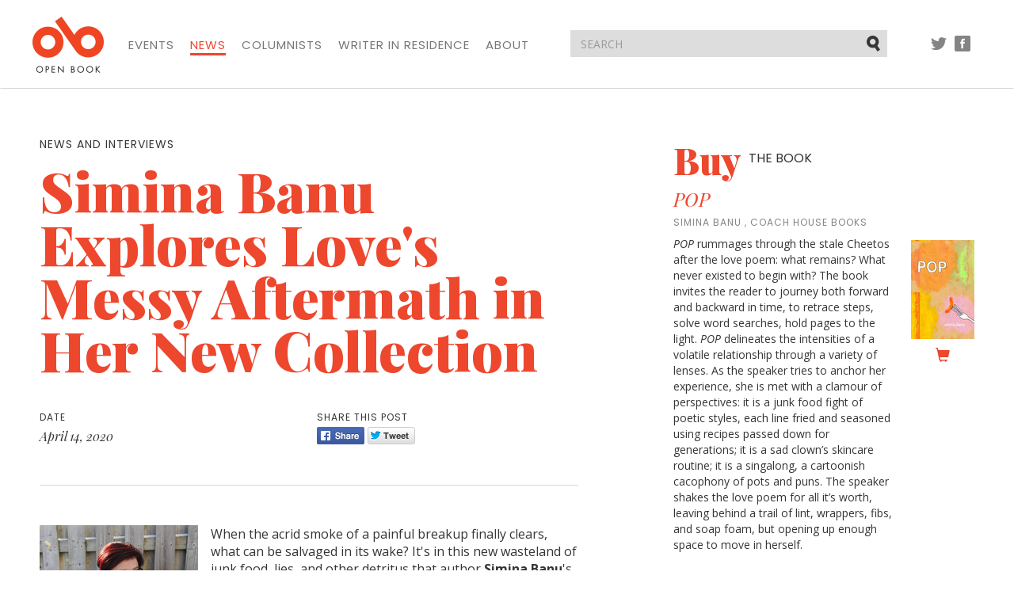

--- FILE ---
content_type: text/html; charset=utf-8
request_url: https://open-book.ca/index.php/News/Simina-Banu-Explores-Love-s-Messy-Aftermath-in-Her-New-Collection
body_size: 28902
content:
<!DOCTYPE html><html lang="en" class="no-js">
    <head>
        
        
    
    

                                        

<meta charset="utf-8">
<meta http-equiv="X-UA-Compatible" content="IE=edge">
<meta name="viewport" content="width=device-width, initial-scale=1">

<title>Simina Banu Explores Love's Messy Aftermath in Her New Collection | Open Book</title>
<meta name="description" content="When the acrid smoke of a painful breakup finally clears, what can be salvaged in its wake? It's in this new wasteland of junk food, lies, and other detritus ...">
<link rel="shortcut icon" type="image/x-icon" href="/extension/openbook/design/openbook/images/favicon.ico" />


    
<meta property="og:title" content="Simina Banu Explores Love's Messy Aftermath in Her New Collection" /><meta property="og:type" content="article" /><meta property="og:url" content="https://open-book.ca/index.php/News/Simina-Banu-Explores-Love-s-Messy-Aftermath-in-Her-New-Collection" /><meta property="og:image" content="https://open-book.ca/index.php/var/site/storage/images/news/simina-banu-explores-love-s-messy-aftermath-in-her-new-collection/67095-1-eng-CA/Simina-Banu-Explores-Love-s-Messy-Aftermath-in-Her-New-Collection.jpg" />
<script type="text/javascript" src="/var/site/cache/public/javascript/21d2bfd42bee2b05b65df5aabae4c212.js" charset="utf-8"></script>

<!-- HTML5 shim and Respond.js for IE8 support of HTML5 elements and media queries -->
<!-- WARNING: Respond.js doesn't work if you view the page via file:// -->
<!--[if lt IE 9]>
    <script src="https://oss.maxcdn.com/html5shiv/3.7.2/html5shiv.min.js"></script>
    <script src="https://oss.maxcdn.com/respond/1.4.2/respond.min.js"></script>
<![endif]-->

<link href="https://fonts.googleapis.com/css?family=Open+Sans:300,400,400i,700,700i|Playfair+Display:400,400i,900,900i|Poppins:400,500" rel="stylesheet">
<link rel="stylesheet" type="text/css" href="/var/site/cache/public/stylesheets/f04e22f6c1d4998158a26d27572d0db7_all.css" />



<script>
  (function(i,s,o,g,r,a,m){i['GoogleAnalyticsObject']=r;i[r]=i[r]||function(){
  (i[r].q=i[r].q||[]).push(arguments)},i[r].l=1*new Date();a=s.createElement(o),
  m=s.getElementsByTagName(o)[0];a.async=1;a.src=g;m.parentNode.insertBefore(a,m)
  })(window,document,'script','https://www.google-analytics.com/analytics.js','ga');

  ga('create', 'UA-84472347-1', 'auto');
  ga('send', 'pageview');

</script>

    </head>

    <body>
        <nav class="navbar navbar-default">
    <div class="container">

        <!-- Brand and toggle get grouped for better mobile display -->
        <div class="navbar-header">
            <button type="button" class="navbar-toggle collapsed" data-toggle="collapse" data-target="#navbar-collapse" aria-expanded="false">
                <span class="sr-only">Toggle navigation</span>
                
                <span class="icon-bar"></span>
                <span class="icon-bar"></span>
                <span class="icon-bar"></span>
            </button>
            <a class="navbar-brand" href="/index.php">
                <img src="/extension/openbook/design/openbook/images/structural/logo.png" alt="Open Book">
            </a>
        </div>

        <!-- Collect the nav links, forms, and other content for toggling -->
        <div class="collapse navbar-collapse" id="navbar-collapse">
                        <ul class="nav navbar-nav">
                <li><a href="/index.php/Events">Events</a></li>
                <li class="active"><a href="/index.php/News">News</a></li>
                <li><a href="/index.php/Columnists">Columnists</a></li>
                <li><a href="/index.php/Writer-in-Residence">Writer in Residence</a></li>
                
                <li><a href="/index.php/About">About</a></li>
            </ul>

            <ul class="nav navbar-nav navbar-right social">
                <li class="tw"><a href="//twitter.com/openbookON">Twitter</a></li>
                <li class="fb"><a href="//facebook.com/openbookON">Facebook</a></li>
            </ul>

        </div><!-- /.navbar-collapse -->

        <form action="/index.php/content/search" method="get" class="navbar-form navbar-right">
            <div class="form-group">
                <input type="text" name="SearchText" class="form-control" placeholder="SEARCH">
                <button type="submit" class="btn btn-default">Submit</button>
            </div>
        </form>

        <ul class="nav navbar-nav navbar-right social social-pre-bp visible-sm">
            <li class="tw"><a href="//twitter.com/openbookON">Twitter</a></li>
            <li class="fb"><a href="//facebook.com/openbookON">Facebook</a></li>
        </ul>

    </div><!-- /.container -->
</nav>
            
        <div class="container">
    <div class="row">
        <div class="left-col col-md-7 col-sm-8">
            <article>
                <header>
                                            <div class="category">News and Interviews</div>
                    
                    <h1>Simina Banu Explores Love's Messy Aftermath in Her New Collection</h1>
                    
                    
                    <div class="details row">
                        <div class="post-date">
                                                                                            <div class="title">Date</div>
                                <div class="content">April 14, 2020</div>
                                                    </div>

                        <div class="share push-md-3">
                            <div class="title">Share this post</div>
                            <div class="content">
                                <a href="//facebook.com/sharer.php?u=https%3A%2F%2Fopen-book.ca%2Findex.php%2FNews%2FSimina-Banu-Explores-Love-s-Messy-Aftermath-in-Her-New-Collection&t=Simina+Banu+Explores+Love%27s+Messy+Aftermath+in+Her+New+Collection" class="share-btn fb" aria-label="Facebook" target="_blank">Share</a>
<a href="//twitter.com/intent/tweet?via=openbookON&text=Simina+Banu+Explores+Love%27s+Messy+Aftermath+in+Her+New+Collection&url=https%3A%2F%2Fopen-book.ca%2Findex.php%2FNews%2FSimina-Banu-Explores-Love-s-Messy-Aftermath-in-Her-New-Collection" class="share-btn twitter" aria-label="Twitter" target="_blank">Tweet</a>                            </div>
                        </div>
                    </div>
                </header>

                                
<div class="object-left">
<div class="content-view-embeddedmedia">
<div class="class-image">

<div class="attribute-image">
<p>      

    
        
                                                                                                                        <img src="/var/site/storage/images/media/images/simina-image/67100-1-eng-CA/simina-image_medium.jpg" width="200" height="174" alt="simina image" title="simina image"></p>
</div>
</div>
</div>

</div>
<p>When the acrid smoke of a painful breakup finally clears, what can be salvaged in its wake? It's in this new wasteland of junk food, lies, and other detritus that author <b>Simina Banu</b>'s debut full-length collection, <a href="https://chbooks.com/Books/P/POP" target="_self"><i>POP</i></a> (Coach House Books) seeks to find an answer.</p>
<p>Examining both past and future, <i>POP</i> employs a variety of poetic styles and perspectives to sift through the clutter of the love poem, taking stock of what still matters and what never did. Through the cathartic noise, a new space is opened and repurposed.</p>
<p>We're thrilled to have Simina at Open Book today to discuss how learning English as a child led to a lifelong obsession with language, being inspired by misread advertisements, and why she can't bring herself to let a single poem do all the work.</p>
<p> </p>
<a name="eztoc67094_0_11" id="eztoc67094_0_11"></a><h3>Open Book:</h3>
<p>Can you describe an experience that you believe contributed to your becoming a poet?</p>
<a name="eztoc67094_0_12" id="eztoc67094_0_12"></a><h3>Simina Banu:</h3>
<p>I immigrated to Canada when I was five years old, barely knowing any English. This experience led me to perceive language as something opaque and impermeable. It led me to pay extra attention to its uses—I would double check words and phrases and idioms to make sure what I was saying or writing wouldn’t out me as an “other.” This attention to language—in literature, but especially in everyday conversation—is what ultimately led to my interest in poetry and language-play.</p>
<a name="eztoc67094_0_13" id="eztoc67094_0_13"></a><h3>OB:</h3>
<p>What is the first poem you remember being affected by?</p>
<a name="eztoc67094_0_14" id="eztoc67094_0_14"></a><h3>SB:</h3>
<p>The first poem that knocked me out was “the lesson of the moth” by <b>Don Marquis</b>. I was struck by its everyday vernacular and lack of punctuation and capitalization, which to me resembled text on the internet. The stylistics were attributed to the idea that it’d been written by an eloquent cockroach, who could only compose by jumping on the keys of a typewriter. But I remember 14-year-old me being thrilled to discover poetry could be colloquial, whimsical and funny, and still so touching. I was hooked.</p>
<a name="eztoc67094_0_15" id="eztoc67094_0_15"></a><h3>OB:</h3>
<p>What has been your most unlikely source of inspiration?</p>
<a name="eztoc67094_0_16" id="eztoc67094_0_16"></a><h3>SB:</h3>
<p>Misreadings! I’ll often glance at a billboard or piece of advertising and flip around words or miss a few letters. Once I read a poster saying “are you feeling stressed?” as “are your feelings stressed?” which had a lot of poetic resonance for me and sparked the premise of a piece. I’m always drawn to the sloppy language of television ads, snack aisles, social media—all the dystopian things.</p>
                    <div class="row blog-cta">
                        <div class="subscribe col-md-offset-2 col-md-8">
                            <h2>Your CanLit News</h2>
                            <p>Subscribe to Open Book&rsquo;s newsletter to get local book events, literary content, writing tips, and more in your inbox</p>
                                <form action="//openbooktoronto.us7.list-manage.com/subscribe/post?u=8ceb87631f9d9f1c897452e3d&amp;id=3439e8fec8" method="post" id="mc-embedded-subscribe-form-blogpost" name="mc-embedded-subscribe-form" class="validate" target="_blank" novalidate>
    <div class="form-group">
        <label class="sr-only" for="mce-EMAIL">Email address</label>
        <input type="email" name="EMAIL" class="form-control" id="mce-EMAIL-blogpost" placeholder="Your email address">
    </div>

    <div class="checkbox">
        <input type="checkbox" value="1" name="group[10553][1]" id="mce-group[10553]-10553-0-blogpost">
        <label for="mce-group[10553]-10553-0-blogpost">I consent to be sent email from the Open Book Foundation</label>
    </div>
    <div style="position: absolute; left: -5000px;" aria-hidden="true"><input type="text" name="b_8ceb87631f9d9f1c897452e3d_3439e8fec8" tabindex="-1" value=""></div>
    <button type="submit" class="btn btn-primary" id="mc-embedded-subscribe-blogpost">Sign Up</button>
</form>                        </div>
                    </div>
                <a name="eztoc67094_0_17" id="eztoc67094_0_17"></a><h3>OB:</h3>
<p>Do you write poems individually and begin assembling collections from stand-alone pieces, or do you write with a view to putting together a collection from the beginning?</p>
<a name="eztoc67094_0_18" id="eztoc67094_0_18"></a><h3>SB:</h3>
<p>Usually I’ll begin with the intention of writing a single poem, but during the composition process, ideas snowball until I realize they’re not going to all fit into one piece. That’s when I start recalibrating and thinking about a series of poems. It occurred to me that I might just not have the fortitude or attention span to perfect a poem, so I throw my hands up and write some others until together they outline what I was originally going for. Or let’s say it’s compassion. It feels a bit ruthless to make one poem do all the work, so I cut it some slack. I really admire writers who can craft that perfect poem, though.</p>
<a name="eztoc67094_0_19" id="eztoc67094_0_19"></a><h3>OB:</h3>
<p>What do you do with a poem that just isn't working?</p>
<a name="eztoc67094_0_20" id="eztoc67094_0_20"></a><h3>SB:</h3>
<p>I try giving it other avenues to express itself! If an idea or feeling isn’t really getting anywhere as a poem, I’ll switch gears and see how it looks as visual art or music. Having done that, when I go back to its poem-form, it feels a bit more open, with new pathways to explore.</p>
<p>_____________________________________________________________________________________________________________</p>
<p><b>Simina Banu</b> is a writer interested in interrogating her own experience with technology, consumerism, pop culture and the poetics of (un)translation. Her poetry has appeared in numerous journals, including <i>filling Station</i>, <i>untethered</i>, <i>In/Words Magazine</i> and <i>the Feathertale Review</i> . In 2015, words(on)pages press published her first chapbook, <i>where art</i> . Her second chapbook, <i>Tomorrow, adagio</i>, was released in 2019 through above/ground press. <i>POP</i> is her first full length collection of poetry. She lives and writes in Montreal.</p>
<p> </p>


                

                
                <footer>
                    <div class="details row">
                        <div class="tags">
                            <div class="title">Tags</div>
                            <div class="content">
                                <ul>
                                                                        
            <li><a href="/index.php/tags/view/Main+tags/Poets+in+Profile">Poets in Profile</a></li>
            <li><a href="/index.php/tags/view/Main+tags/Canadian+Poets">Canadian Poets</a></li>
            <li><a href="/index.php/tags/view/Main+tags/Interviews">Interviews</a></li>
            <li><a href="/index.php/tags/view/Main+tags/Poetry">Poetry</a></li>
            <li><a href="/index.php/tags/view/Main+tags/Coach+House+Books">Coach House Books</a></li>
                                    </ul>
                            </div>
                        </div>
                    </div>
                </footer>
            </article>
        </div>

        <div class="right-col col-md-4 col-md-push-1 col-sm-4">
                                            <div class="item feature-book">
                    <h2><a href="https://chbooks.com/Books/P/POP">Buy <span>the Book</span></a></h2>
                    <h3><a href="https://chbooks.com/Books/P/POP">POP</a></h3>
                                            <div class="byline">Simina Banu , Coach House Books</div>
                                        <div class="row">
                        <div class="col-xs-8 col-sm-7 col-md-9">
                            
<p><i>POP</i> rummages through the stale Cheetos after the love poem: what remains? What never existed to begin with? The book invites the reader to journey both forward and backward in time, to retrace steps, solve word searches, hold pages to the light. <i>POP</i> delineates the intensities of a volatile relationship through a variety of lenses. As the speaker tries to anchor her experience, she is met with a clamour of perspectives: it is a junk food fight of poetic styles, each line fried and seasoned using recipes passed down for generations; it is a sad clown’s skincare routine; it is a singalong, a cartoonish cacophony of pots and puns. The speaker shakes the love poem for all it’s worth, leaving behind a trail of lint, wrappers, fibs, and soap foam, but opening up enough space to move in herself.</p>                        </div>
                        <div class="col-xs-4 col-sm-5 col-md-3">
                                                            <a href="https://chbooks.com/Books/P/POP" class="feature-book-wrapper buy-the-book">                                    

    
        
                                                                                                                        <img src="/var/site/storage/images/media/multimedia/feature-books/pop/67085-1-eng-CA/POP_feature_book.jpg"   alt="POP" title="POP">
            
    
                                    </a>                            
                                                    </div>
                    </div>
                </div>
                                    <div class="item ad visible-xs">
                    <a href="https://www.brickbooks.ca/festive-get-together-sale/" target="_blank">
                

    
        
                                                                                                                        <img src="/var/site/storage/images/media/multimedia/ads/brick-assembly-december-2025-ad/142235-1-eng-CA/Brick-Assembly-December-2025-Ad.jpg" width="300" height="250"  alt="A festive promotional graphic with a warm reddish-brown background. On the left and right edges are illustrated holiday florals featuring red poinsettias, pine branches, berries, and greenery. Centered text reads: “Brick Books” beneath a stylized “bb” logo; “Buy 1, Get 1 Festive Get-Together Sale”; and at the bottom, “Assembly Press” with a small bell icon." title="A festive promotional graphic with a warm reddish-brown background. On the left and right edges are illustrated holiday florals featuring red poinsettias, pine branches, berries, and greenery. Centered text reads: “Brick Books” beneath a stylized “bb” logo; “Buy 1, Get 1 Festive Get-Together Sale”; and at the bottom, “Assembly Press” with a small bell icon.">
            
    
                        </a>
            </div><div class="row">
                
    <div class="item upcoming-events col-xs-12">
        <h2>Upcoming <span>events</span></h2>
                            <div class="featured">
    <div class="featured-date">
        <span class="month">January</span>
        <span class="day">20</span>
    </div>
    <h3><a href="/index.php/Events/Shab-e-She-r-Poetry-Night-CXVII">Shab-e She’r (Poetry Night) CXVII </a></h3>
    <div class="details">
        
                        January 20, 2026
                                    @ 7:00pm - 10:00pm
            </div>
</div>




                                        <div class="more-events">
                <header>
                    <a href="/index.php/Events" class="view-more">View all</a>
                    <h2>More events</h2>
                </header>
                                    <a href="/index.php/Events/The-Lane-Anderson-Award-Ceremony" class="item">
    <div class="date">
        
                        January 29, 2026
                                    @ 7:00pm - 9:30pm
            </div>
    <h3>The Lane Anderson Award Ceremony</h3>
            <p>A special evening honouring the best science writing in Canada today.</p>
    </a>                            </div>
            </div>    
                            <div class="item ad hidden-xs col-xs-12">
                    <a href="https://www.brickbooks.ca/festive-get-together-sale/" target="_blank">
                

    
        
                                                                                                                        <img src="/var/site/storage/images/media/multimedia/ads/brick-assembly-december-2025-ad/142235-1-eng-CA/Brick-Assembly-December-2025-Ad.jpg" width="300" height="250"  alt="A festive promotional graphic with a warm reddish-brown background. On the left and right edges are illustrated holiday florals featuring red poinsettias, pine branches, berries, and greenery. Centered text reads: “Brick Books” beneath a stylized “bb” logo; “Buy 1, Get 1 Festive Get-Together Sale”; and at the bottom, “Assembly Press” with a small bell icon." title="A festive promotional graphic with a warm reddish-brown background. On the left and right edges are illustrated holiday florals featuring red poinsettias, pine branches, berries, and greenery. Centered text reads: “Brick Books” beneath a stylized “bb” logo; “Buy 1, Get 1 Festive Get-Together Sale”; and at the bottom, “Assembly Press” with a small bell icon.">
            
    
                        </a>
            </div>    
                                                                    
    <div id="address-fb6163448e8ee0f2c11878721400d628-9f1f28d41c5ba84b4434283c6b7ec019">
        <div class="item blog-most-popular col-xs-12">
    <h2>Most popular <span>posts</span></h2>
    <div class="more-blog-most-popular">
                                        <a href="/index.php/Columnists/Why-Canada-Reads-Needs-Unhappy-Narratives" class="item">
                <div class="date">March 15, 2022</div>
                <h3>Why Canada Reads Needs Unhappy Narratives </h3>
                <p>
                    By
                    Shazia Hafiz Ramji
                </p>
                            </a>
                                <a href="/index.php/Columnists/6-Reasons-Why-Your-Kids-Book-Was-Rejected" class="item">
                <div class="date">June 21, 2022</div>
                <h3>6 Reasons Why Your Kids’ Book Was Rejected</h3>
                <p>
                    By
                    Vikki VanSickle
                </p>
                            </a>
                                <a href="/index.php/Writer-in-Residence/Archives/NShannacappo/Indigenous-Aboriginal-Indian-Native-canadian-and-being-a-poet" class="item">
                <div class="date">June 15, 2022</div>
                <h3>Indigenous, Aboriginal, Indian, Native canadian and  being a poet</h3>
                <p>
                    By
                    NShannacappo
                </p>
                            </a>
                                <a href="/index.php/News/Acclaimed-Calgary-Author-Suzette-Mayr-Wins-2022-Scotiabank-Giller-Prize-for-Her-Sixth-Novel" class="item">
                <div class="date">November 08, 2022</div>
                <h3>Acclaimed Calgary Author Suzette Mayr Wins 2022 Scotiabank Giller Prize for Her Sixth Novel</h3>
                <p>
                    Submitted by
                    Grace
                </p>
                            </a>
                                <a href="/index.php/News/Governor-General-s-Literary-Award-Winners-Revealed-with-Wins-for-Sheila-Heti-and-Eli-Baxter" class="item">
                <div class="date">November 16, 2022</div>
                <h3>Governor General's Literary Award Winners Revealed with Wins for Sheila Heti and Eli Baxter</h3>
                <p>
                    Submitted by
                    Grace
                </p>
                            </a>
            </div>
</div>    </div>
    <div class="block-separator"></div>
                                        
                                        <div class="item ad hidden-xs col-xs-12 bm">
                    <a href="https://contact.copywell.com/book-printing/" target="_blank">
                

    
        
                                                                                                                        <img src="/var/site/storage/images/media/multimedia/ads/copywell-ad/139814-4-eng-CA/Copywell-Ad.jpg" width="300" height="235"  alt="Copywell Ad" title="Copywell Ad">
            
    
                        </a>
            </div>                            <div class="item ad hidden-xs col-xs-12 bm">
                    <a href="https://kids.49thshelf.com/" target="_blank">
                

    
        
                                                                                                                        <img src="/var/site/storage/images/media/multimedia/ads/november-2025-49th-shelf-kids-ad/141996-1-eng-CA/November-2025-49th-Shelf-Kids-ad.png" width="300" height="250"  alt="November 2025 49th Shelf Kids ad" title="November 2025 49th Shelf Kids ad">
            
    
                        </a>
            </div>            </div>        </div>
    </div>
</div>

        <footer>

    <div class="container">
        <div class="footer-top row">

            <div class="col-md-2">
                <a href="/index.php" class="footer-logo">
                    <img src="/extension/openbook/design/openbook/images/structural/logo.png" alt="Open Book">
                </a>
            </div>

            <div class="col-md-7">
                                <ul class="footer-nav">
                    <li><a href="/index.php/Events">Events</a></li>
                    <li class="active"><a href="/index.php/News">News</a></li>
                    <li><a href="/index.php/Columnists">Columnists</a></li>
                    <li><a href="/index.php/Writer-in-Residence">Writer in Residence</a></li>
                    
                    <li><a href="/index.php/About">About</a></li>
                </ul>

                <div class="row">

                    <div class="powered-by col-sm-2">
                        <div>Powered by</div>
                        <a href="http://49thshelf.com"><img src="/extension/openbook/design/openbook/images/structural/49th-shelf.png" alt="49th shelf"></a>
                    </div>

                    <div class="supported-by col-sm-10">
                        <div>Generously supported by</div>

                        <ul>
                            <li class="onc"><a href="http://www.ontariocreates.ca" target="blank"><img src="/extension/openbook/design/openbook/images/structural/ontario-creates-logo.png" alt="Ontario Creates"></a></li>
                            <li class="ca"><a href="https://www.canada.ca"><img src="/extension/openbook/design/openbook/images/structural/canada-logo.png" alt="Canada"></a></li>
                            <li class="on"><a href="http://ontario.ca"><img src="/extension/openbook/design/openbook/images/structural/on-logo.png" alt="Ontario"></a></li>
                            <li class="oac"><a href="http://www.arts.on.ca"><img src="/extension/openbook/design/openbook/images/structural/oac-logo.png" alt="Ontario Arts Council"></a></li>
                            <li class="tac"><a href="http://www.torontoartscouncil.org/home"><img src="/extension/openbook/design/openbook/images/structural/tac-logo.png" alt="Toronto Arts Council | Funded by the City of Toronto"></a></li>
                        </ul>
                    </div>

                </div>

            </div>

            <div class="col-md-3 join">
                <h2>Join Our Mailing List</h2>

                    <form action="//openbooktoronto.us7.list-manage.com/subscribe/post?u=8ceb87631f9d9f1c897452e3d&amp;id=3439e8fec8" method="post" id="mc-embedded-subscribe-form-footer" name="mc-embedded-subscribe-form" class="validate" target="_blank" novalidate>
    <div class="form-group">
        <label class="sr-only" for="mce-EMAIL">Email address</label>
        <input type="email" name="EMAIL" class="form-control" id="mce-EMAIL-footer" placeholder="Your email address">
    </div>

    <div class="checkbox">
        <input type="checkbox" value="1" name="group[10553][1]" id="mce-group[10553]-10553-0-footer">
        <label for="mce-group[10553]-10553-0-footer">I consent to be sent email from the Open Book Foundation</label>
    </div>
    <div style="position: absolute; left: -5000px;" aria-hidden="true"><input type="text" name="b_8ceb87631f9d9f1c897452e3d_3439e8fec8" tabindex="-1" value=""></div>
    <button type="submit" class="btn btn-primary" id="mc-embedded-subscribe-footer">Sign Up</button>
</form>            </div>

        </div>
    </div>

    <div class="footer-bottom">
        <div class="container">
            <div class="row">

                <div class="col-sm-2">
                    <ul class="social">
                        <li class="tw"><a href="//twitter.com/openbookON">Twitter</a></li>
                        <li class="fb"><a href="//facebook.com/openbookON">Facebook</a></li>
                    </ul>
                </div>

                <div class="col-md-7 col-sm-5">
                    <p>&copy; 2026 Open Book. All rights reserved.</p>
                </div>

                <div class="col-md-3 col-sm-5">
                    <ul class="legal">
                        <li><a href=/Contact-us>Contact Us</a></li>
                    </ul>
                </div>

            </div>
        </div>
    </div>

</footer>
        <script type="text/javascript" src="/var/site/cache/public/javascript/d0dac90ce9cf930698361eb993ba7145.js" charset="utf-8"></script>
    </body>
</html>